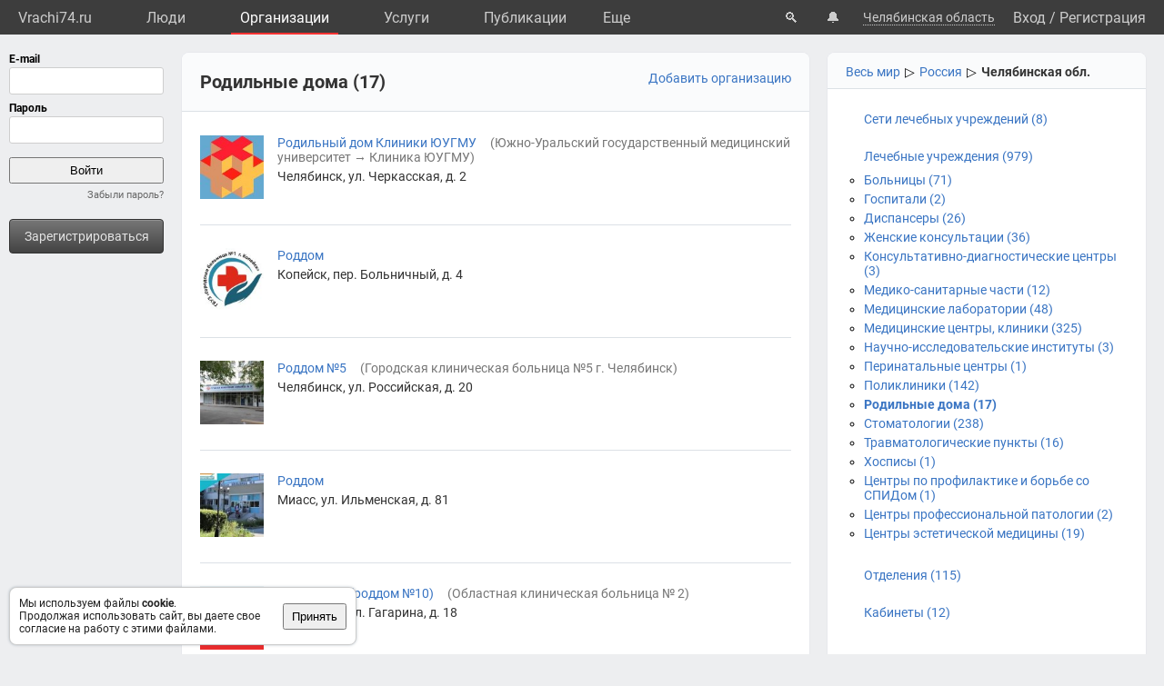

--- FILE ---
content_type: text/html; charset=UTF-8
request_url: https://vrachi74.ru/org/type/1/2/8/
body_size: 7893
content:
<!DOCTYPE html>
<html lang="ru">
	<head>
		<title>Родильные дома</title>
		<meta name="description" content="Родильные дома">
		<script defer src="https://static.vrachi.name/js/common.js?1768152753"></script>
		<link type="text/css" rel="stylesheet" href="https://static.vrachi.name/css/common.css?1768152753">
		
		<script defer type="text/javascript" src="https://static.vrachi.name/js/org.js?1768152753"></script>
	
	<link id="section_css_link" type="text/css" rel="stylesheet" href="https://static.vrachi.name/css/org.css?1768152753"><meta http-equiv="content-type" content="text/html; charset=utf-8"/>
		<meta name="viewport" content="width=device-width, initial-scale=1">
		<link rel="icon" type="image/png" href="https://static.vrachi.name/img/favicon/favicon.ico" />
		<link rel="preload" as="font" type="font/woff2" href="https://fonts.gstatic.com/s/roboto/v20/KFOmCnqEu92Fr1Mu5mxKOzY.woff2" crossorigin>
		<link rel="preload" as="font" type="font/woff2" href="https://fonts.gstatic.com/s/roboto/v20/KFOmCnqEu92Fr1Mu4mxK.woff2" crossorigin>
		<link rel="preload" as="font" type="font/woff2" href="https://fonts.gstatic.com/s/roboto/v20/KFOlCnqEu92Fr1MmWUlfABc4EsA.woff2" crossorigin>
		<link rel="preload" as="font" type="font/woff2" href="https://fonts.gstatic.com/s/roboto/v20/KFOlCnqEu92Fr1MmWUlfBBc4.woff2" crossorigin>
		<!--link rel="manifest" href="/manifest.webmanifest"-->
		<script async src="https://mc.yandex.ru/metrika/tag.js"></script>
		<script>window.yaContextCb=window.yaContextCb||[]</script>
		<script src="https://yandex.ru/ads/system/context.js" async></script>
		<!--link rel="preload" as="script" type="application/javascript" href="https://yastatic.net/safeframe-bundles/0.83/host.js" crossorigin-->
		<meta name="theme-color" content="#3d3d3d">
		<meta name="csrf-token" content="ed84df8af666c84cce94368ea31e7997dec0e2c09d5dc1d0a041ff36b19cb377">
		<!--[if lte IE 9]><meta http-equiv="refresh" content="0; URL=/bad_browser/"><![endif]-->
	</head>
	<body class="layout_gray_background left_menu_notabs_mode">
		<header>
			<div id="left_menu_toogle_div" class="top_menu_nav_mobile_menu_div"> </div>
			<nav id="top_menu_nav">
				<ul class="top_menu_ul">
					<li class="top_menu_li top_menu_home_link_li">
						<a href="/" class="top_menu_a top_menu_home_link_a">Vrachi74.ru</a>
					</li>
					<li class="top_menu_li">
						<a href="/users/" class="top_menu_a ">Люди</a>
						<ul class="top_menu_dropdown_ul">
							<li class="top_menu_dropdown_li"><a href="/users/7/" class="top_menu_a top_menu_dropdown_a">Врачи</a></li>
							<li class="top_menu_dropdown_li"><a href="/users/8/" class="top_menu_a top_menu_dropdown_a">Фельдшеры </a></li>
							<li class="top_menu_dropdown_li"><a href="/users/10/" class="top_menu_a top_menu_dropdown_a">Мед. сестры</a></li>
						</ul>
					</li>
					<li class="top_menu_li">
						<a href="/org/" class="top_menu_a active">Организации</a>
						<ul class="top_menu_dropdown_ul">
							<li class="top_menu_dropdown_li"><a href="/org/type/1/2/2/" class="top_menu_a top_menu_dropdown_a">Больницы</a></li>
							<li class="top_menu_dropdown_li"><a href="/org/type/1/2/1/" class="top_menu_a top_menu_dropdown_a">Клиники</a></li>
							<li class="top_menu_dropdown_li"><a href="/org/type/1/2/3/" class="top_menu_a top_menu_dropdown_a">Поликлиники</a></li>
							<li class="top_menu_dropdown_li"><a href="/org/type/1/2/12/" class="top_menu_a top_menu_dropdown_a">Женские консультации</a></li>
							<li class="top_menu_dropdown_li"><a href="/org/type/1/2/8/" class="top_menu_a top_menu_dropdown_a">Родильные дома</a></li>
							<li class="top_menu_dropdown_li"><a href="/org/type/1/2/11/" class="top_menu_a top_menu_dropdown_a">Травпункты</a></li>
							<li class="top_menu_dropdown_li"><a href="/org/type/1/2/13/" class="top_menu_a top_menu_dropdown_a">Стоматологии</a></li>
						</ul>
					</li>
					<li class="top_menu_li">
						<a href="/services/" class="top_menu_a ">Услуги</a>
						<ul class="top_menu_dropdown_ul">
							<li class="top_menu_dropdown_li"><a href="/services/2/" class="top_menu_a top_menu_dropdown_a">Консультации</a></li>
							<li class="top_menu_dropdown_li"><a href="/services/7/" class="top_menu_a top_menu_dropdown_a">УЗИ</a></li>
							<li class="top_menu_dropdown_li"><a href="/services/8/" class="top_menu_a top_menu_dropdown_a">Рентген</a></li>
							<li class="top_menu_dropdown_li"><a href="/services/9/" class="top_menu_a top_menu_dropdown_a">МРТ</a></li>
							<li class="top_menu_dropdown_li"><a href="/services/12/" class="top_menu_a top_menu_dropdown_a">Комп. томография</a></li>
							<li class="top_menu_dropdown_li"><a href="/services/100/" class="top_menu_a top_menu_dropdown_a">ЭКГ</a></li>
							<li class="top_menu_dropdown_li"><a href="/services/10/" class="top_menu_a top_menu_dropdown_a">Эндоскопия</a></li>
							<li class="top_menu_dropdown_li"><a href="/services/5/" class="top_menu_a top_menu_dropdown_a">Анализы</a></li>
							<li class="top_menu_dropdown_li"><a href="/services/17/" class="top_menu_a top_menu_dropdown_a">Физиотерапия</a></li>
						</ul>
					</li>
					<li class="top_menu_li">
						<a href="/posts/" class="top_menu_a ">Публикации</a>
						<ul class="top_menu_dropdown_ul">
							<li class="top_menu_dropdown_li"><a class="top_menu_a top_menu_dropdown_a" href="/photos/">Фото</a></li>
							<li class="top_menu_dropdown_li"><a class="top_menu_a top_menu_dropdown_a" href="/videos/">Видео</a></li>
							<li class="top_menu_dropdown_li"><a class="top_menu_a top_menu_dropdown_a" href="/articles/">Статьи</a></li>
							<li class="top_menu_dropdown_li"><a class="top_menu_a top_menu_dropdown_a" href="/books/">Книги</a></li>
							<li class="top_menu_dropdown_li"><a class="top_menu_a top_menu_dropdown_a" href="/sets/">Подборки</a></li>
							<li class="top_menu_dropdown_li"><a class="top_menu_a top_menu_dropdown_a" href="/sets/">Каналы</a></li>
							<li class="top_menu_dropdown_li"><a class="top_menu_a top_menu_dropdown_a" href="/tags/">Теги</a></li>
							<!--li class="top_menu_dropdown_li"><a class="top_menu_a top_menu_dropdown_a" href="/books/type/6/">Клинич. рекомендации</a></li>
							<li class="top_menu_dropdown_li"><a class="top_menu_a top_menu_dropdown_a" href="https://russia.vrachi.name/journals/">Журналы</a></li-->
						</ul>
					</li>
					<li class="top_menu_li">
						<a href="https://ru.vrachi.name/" class="top_menu_a ">Библиотека</a>
						<ul class="top_menu_dropdown_ul">
							<li class="top_menu_dropdown_li"><a class="top_menu_a top_menu_dropdown_a" href="https://ru.vrachi.name/articles/">Статьи</a></li>
							<li class="top_menu_dropdown_li"><a class="top_menu_a top_menu_dropdown_a" href="https://ru.vrachi.name/books/">Книги</a></li>
							<li class="top_menu_dropdown_li"><a class="top_menu_a top_menu_dropdown_a" href="https://ru.vrachi.name/sets/">Подборки</a></li>
							<li class="top_menu_dropdown_li"><a class="top_menu_a top_menu_dropdown_a" href="https://ru.vrachi.name/research/">Исследования</a></li>
							<li class="top_menu_dropdown_li"><a class="top_menu_a top_menu_dropdown_a" href="https://ru.vrachi.name/journals/">Журналы</a></li>
							<li class="top_menu_dropdown_li"><a class="top_menu_a top_menu_dropdown_a" href="https://ru.vrachi.name/questionnaires/">Опросники</a></li>
							<li class="top_menu_dropdown_li"><a class="top_menu_a top_menu_dropdown_a" href="https://ru.vrachi.name/calculators/">Калькуляторы</a></li>
							<li class="top_menu_dropdown_li"><a class="top_menu_a top_menu_dropdown_a" href="https://ru.vrachi.name/questions/">Вопросы</a></li>
							<li class="top_menu_dropdown_li"><a class="top_menu_a top_menu_dropdown_a" href="https://ru.vrachi.name/forum/">Форум</a></li>
						</ul>
					</li>
					<li class="top_menu_li">
						<a class="top_menu_a" href="/events/">Мероприятия</a>
					</li>
					<li class="top_menu_li">
						<a class="top_menu_a" href="/jobs/vacancies/">Вакансии</a>
					</li>
				</ul>
				<div class="top_menu_more_div">
					<a class="top_menu_a" id="top_menu_more_a">Eще</a>
					<div class="top_menu_hide_div modal_window">
						<ul class="top_menu_hide_ul">
							<li class="top_menu_hide_li">
								<a href="/users/" class="top_menu_hide_a">Люди</a>
							</li>
							<li class="top_menu_hide_li">
								<a href="/org/" class="top_menu_hide_a active">Организации</a>
							</li>
							<li class="top_menu_hide_li">
								<a href="/services/" class="top_menu_hide_a">Услуги</a>
							</li>
							<li class="top_menu_hide_li">
								<a href="/posts/" class="top_menu_hide_a">Публикации</a>
							</li>
							<li class="top_menu_hide_li">
								<a href="https://ru.vrachi.name/" class="top_menu_hide_a">Библиотека</a>
							</li>
							<li class="top_menu_hide_li">
								<a href="/events/" class="top_menu_hide_a">Мероприятия</a>
							</li>
							<li class="top_menu_hide_li">
								<a href="/jobs/vacancies/" class="top_menu_hide_a">Вакансии</a>
							</li>
						</ul>
					</div>
				</div>
			</nav>
			<nav id="top_right_menu_nav">
				<ul id="top_right_menu_ul">
					<li class="top_right_menu_li top_right_menu_search_li">
						<a href="/search/" class="top_right_menu_a" id="top_right_menu_search_button_a">🔍</a>
                        <div id="search_common_div" class="modal_window">
                            <div id="search_inner_div">
								<div class="search_block_div">
									<form action="/search/" class="search_block_form" role="search">
										<div class="search_block2_div">
											<div class="search_block2_left_div">
												<input type="text" name="query" autocomplete="off" data-search_type="" value="" class="search_block_input" id="search_block_input">
											</div>
											<div class="search_block2_right_div"><input type="submit" value="Найти" class="search_block_button"></div>
										</div>
										<div class="search_dropdown_div">
											<ul class="search_dropdown_ul modal_window"></ul>
										</div>
									</form>
								</div>
							</div>
                        </div>
					</li>
					<li class="top_right_menu_li top_right_menu_notification_li">
						<a class="top_right_menu_a">🔔</a>
					</li>
					<li class="top_right_menu_li top_right_menu_city_li">
						<a class="top_right_menu_city_a" id="city_select_a">Челябинская область</a>
						<div class="city_select_div modal_window"><ul class="city_select_ul"><li class="city_select_li"><a class="link_js city_select_a" onClick="browsing_select_city(0)">Челябинская область</a></li><li class="city_select_li"><a class="link_js city_select_a" onClick="browsing_select_city(165328)">г. Челябинск</a></li><li class="city_select_li"><a class="link_js city_select_a" onClick="browsing_select_city(165329)">г. Верхний Уфалей</a></li><li class="city_select_li"><a class="link_js city_select_a" onClick="browsing_select_city(165330)">г. Златоуст</a></li><li class="city_select_li"><a class="link_js city_select_a" onClick="browsing_select_city(165331)">г. Карабаш</a></li><li class="city_select_li"><a class="link_js city_select_a" onClick="browsing_select_city(165332)">г. Копейск</a></li><li class="city_select_li"><a class="link_js city_select_a" onClick="browsing_select_city(165333)">г. Кыштым</a></li><li class="city_select_li"><a class="link_js city_select_a" onClick="browsing_select_city(165334)">г. Магнитогорск</a></li><li class="city_select_li"><a class="link_js city_select_a" onClick="browsing_select_city(165335)">г. Миасс</a></li><li class="city_select_li"><a class="link_js city_select_a" onClick="browsing_select_city(165336)">г. Озерск</a></li><li class="city_select_li"><a class="link_js city_select_a" onClick="browsing_select_city(165337)">г. Снежинск</a></li><li class="city_select_li"><a class="link_js city_select_a" onClick="browsing_select_city(165338)">г. Трехгорный</a></li><li class="city_select_li"><a class="link_js city_select_a" onClick="browsing_select_city(165339)">г. Усть-Катав</a></li><li class="city_select_li"><a class="link_js city_select_a" onClick="browsing_select_city(165340)">г. Южноуральск</a></li><li class="city_select_li"><a class="link_js city_select_a" onClick="browsing_select_city(165341)">г. Трехгорный-1</a></li><li class="city_select_li"><a class="link_js city_select_a" onClick="browsing_select_city(165342)">г. Чебаркуль</a></li><li class="city_select_li"><a class="link_js city_select_a" onClick="browsing_select_city(165343)">г. Троицк</a></li><li class="city_select_li"><a class="link_js city_select_a" onClick="browsing_select_city(165537)">г. Миньяр</a></li><li class="city_select_li"><a class="link_js city_select_a" onClick="browsing_select_city(165538)">г. Сим</a></li><li class="city_select_li"><a class="link_js city_select_a" onClick="browsing_select_city(165539)">г. Аша</a></li><li class="city_select_li"><a class="link_js city_select_a" onClick="browsing_select_city(165566)">г. Карталы</a></li><li class="city_select_li"><a class="link_js city_select_a" onClick="browsing_select_city(165614)">г. Касли</a></li><li class="city_select_li"><a class="link_js city_select_a" onClick="browsing_select_city(165661)">г. Юрюзань</a></li><li class="city_select_li"><a class="link_js city_select_a" onClick="browsing_select_city(165662)">г. Катав-Ивановск</a></li><li class="city_select_li"><a class="link_js city_select_a" onClick="browsing_select_city(165680)">г. Бакал</a></li><li class="city_select_li"><a class="link_js city_select_a" onClick="browsing_select_city(165681)">г. Сатка</a></li><li class="city_select_li"><a class="link_js city_select_a" onClick="browsing_select_city(165925)">г. Верхнеуральск</a></li><li class="city_select_li"><a class="link_js city_select_a" onClick="browsing_select_city(166239)">г. Куса</a></li><li class="city_select_li"><a class="link_js city_select_a" onClick="browsing_select_city(166299)">г. Нязепетровск</a></li><li class="city_select_li"><a class="link_js city_select_a" onClick="browsing_select_city(166732)">г. Еманжелинск</a></li><li class="city_select_li"><a class="link_js city_select_a" onClick="browsing_select_city(166739)">г. Коркино</a></li><li class="city_select_li"><a class="link_js city_select_a" onClick="browsing_select_city(166746)">г. Пласт</a></li></ul></div>
					</li>
					<li class="top_right_menu_li top_right_menu_user_li">
							<div id="top_right_menu_user_desktop_div" class="top_right_menu_user_no_authorisation">
								<a href="/authorisation/" class="top_right_menu_enter_a">Вход</a>
								<div class="top_right_menu_slash_a">/</div>
								<a href="/registration/" class="top_right_menu_registration_a">Регистрация</a>
							</div>
							<div id="top_right_menu_user_mobile_div">
								<a class="top_right_menu_user_button_a" id="top_right_menu_user_button_a">
									<img width="20" height="20" />
								</a>
								<div class="top_right_menu_hide_user_div modal_window">
									<ul class="top_right_menu_hide_user_ul">
										<li class="top_right_menu_hide_user_li"><a class="top_right_menu_hide_user_a" id="top_right_menu_search_button2_a">Поиск</a></li>
										<li class="top_right_menu_hide_user_li"><a class="top_right_menu_hide_user_a">Уведомления</a></li>
										<li class="top_right_menu_hide_user_li"><a class="top_right_menu_hide_user_a" id="city_select_button2_a">Челябинская область</a></li>
										<li class="top_right_menu_hide_user_li"><a class="top_right_menu_hide_user_a" href="/authorisation/">Вход</a></li>
										<li class="top_right_menu_hide_user_li"><a class="top_right_menu_hide_user_a" href="/registration/">Регистрация</a></li>
									</ul>
								</div>
							</div>
						</div></li>
				</ul>
			</nav>
		</header>
		<aside id="aside_left" class="modal_window modal_window_only_mobile">
			<nav id="left_menu_nav"><div class="left_menu_tab_wrap_div">
	<div class="left_menu_tab_div one_tab_mode">
		<input type="radio" class="left_menu_tab_input" id="left_menu_tab_input_1" name="left_menu_tab_input" checked><label for="left_menu_tab_input_1" class="left_menu_tab_label">Мое меню</label><section class="left_menu_tab_section" id="left_menu_tab_section_1">
			
			<iframe src="https://id.vrachi.name/authorize/?scope=openid profile&redirect_uri=https://vrachi74.ru/open_id_redirect/&response_type=code&client_id=vrachi74.ru&state=ed84df8af666c84cce94368ea31e7997dec0e2c09d5dc1d0a041ff36b19cb377" height="144px" width="180px" id="authentication_iframe"></iframe>
			<!--form class="authorisation_form" action="/authorisation/" method="post" autocomplete="on">
				<div class="login_div">
					<div class="title_div">E-mail</div>
					<div class="input_div"><input type="text" autocomplete="on" name="authorisation_login" id="login_input"></div>
				</div>
				<div class="pass_div">
					<div class="title_div">Пароль</div>
					<div class="input_div"><input type="password" name="authorisation_password" id="password_input" autocomplete="on"></div>
				</div>
				<div class="authorisation_button_div">
					<input type="submit" id="authorisation_button" class="" value="Войти"> 	
				</div>
			</form-->
			<div class="recall_link_div">
					<a class="recall_link_a" href="/recall/">Забыли пароль?</a>
				</div>
			<div class="registration_link_common_div">
				<div class="registration_link_div">
					<a href="/registration/" class="registration_link_a link_button_1">Зарегистрироваться</a>
				</div>
			</div>
			
			
		</section></div></div>
				<br><br>
    			<div id="yandex_rtb_R-A-423043-1" class="re_left_div"></div>
				<!--div id="left_menu_bottom_click_area_div"></div-->
			</nav>
		</aside>
		<div id="content_common_div">
			<div id="aside_right">
				<div id="yandex_rtb_R-A-423043-2" class="banner_right_div"></div>
				<br>
				<script async src="https://ad.mail.ru/static/ads-async.js"></script>
<ins class="mrg-tag" 
    style="display:inline-block;width:300px;height:600px" 
    data-ad-client="ad-1928538" 
    data-ad-slot="1928538">
</ins> 

<ins class="mrg-tag" 
    style="display:inline-block;width:300px;height:600px"
    data-ad-client="ad-1183617" 
    data-ad-slot="1183617">
</ins> 

<ins class="mrg-tag" 
    style="display:inline-block;width:320px;height:50px" 
    data-ad-client="ad-1187454"
    data-ad-slot="1187454">
</ins>

<ins class="mrg-tag" 
    style="display:inline-block;width:300px;height:300px" 
    data-ad-client="ad-1928536" 
    data-ad-slot="1928536">
</ins> 

<script>
    (MRGtag = window.MRGtag || []).push({});
</script>

			</div>
			<main id="content_main"><div id="yandex_rtb_R-A-423043-4" class="re_mobil_div"></div><noindex><div class="attention_notice_common_div" data-type="cookies">
        <div class="attention_notice_content_div">Мы используем файлы <b>cookie</b>.<br>Продолжая использовать сайт, вы даете свое согласие на работу с этими файлами.</div>
        <div class="attention_notice_close_div" onclick="attention_notice.close('cookies')"><button>Принять</button></div>
    </div></noindex>

<div class="organizations_search_common_div">
	<div class="organizations_search_right_div"><div class="organizations_search_geo_block_div">
			<ul class="organizations_search_geo_block_ul">
				<li class="organizations_search_geo_block_li"><a href="https://vrachi.name/org/type/1/2/8/" class="organizations_search_geo_block_a">Весь мир</a>▷</li>
				<li class="organizations_search_geo_block_li"><a href="https://russia.vrachi.name/org/type/1/2/8/" class="organizations_search_geo_block_a">Россия</a>▷</li>
				<li class="organizations_search_geo_block_li active"><a href="/org/type/1/2/8/" class="organizations_search_geo_block_a">Челябинская обл.</a></li>
			</ul>
		</div><form method="get" class="organizations_search_form"><div class="organizations_search_block_div">
			<ul class="organizations_search_types_for_structure_common_ul"><li><h3 class="organizations_search_block_h3">
			<a class="org_search_block_strukture_level_a " href="/org/type/1/1/">Сети лечебных учреждений (8)</a>
		</h3><li><h3 class="organizations_search_block_h3">
			<a class="org_search_block_strukture_level_a " href="/org/type/1/2/">Лечебные учреждения (979)</a>
		</h3><ul class="organizations_search_types_for_structure_ul"><li class="organizations_search_types_for_structure_li">
						<a href="/org/type/1/2/2/" class="organizations_search_types_for_structure_a "> Больницы (71)</a>
					</li><li class="organizations_search_types_for_structure_li">
						<a href="/org/type/1/2/4/" class="organizations_search_types_for_structure_a "> Госпитали (2)</a>
					</li><li class="organizations_search_types_for_structure_li">
						<a href="/org/type/1/2/5/" class="organizations_search_types_for_structure_a "> Диспансеры (26)</a>
					</li><li class="organizations_search_types_for_structure_li">
						<a href="/org/type/1/2/12/" class="organizations_search_types_for_structure_a "> Женские консультации (36)</a>
					</li><li class="organizations_search_types_for_structure_li">
						<a href="/org/type/1/2/10/" class="organizations_search_types_for_structure_a "> Консультативно-диагностические центры (3)</a>
					</li><li class="organizations_search_types_for_structure_li">
						<a href="/org/type/1/2/7/" class="organizations_search_types_for_structure_a "> Медико-санитарные части (12)</a>
					</li><li class="organizations_search_types_for_structure_li">
						<a href="/org/type/1/2/16/" class="organizations_search_types_for_structure_a "> Медицинские лаборатории (48)</a>
					</li><li class="organizations_search_types_for_structure_li">
						<a href="/org/type/1/2/1/" class="organizations_search_types_for_structure_a "> Медицинские центры, клиники (325)</a>
					</li><li class="organizations_search_types_for_structure_li">
						<a href="/org/type/1/2/9/" class="organizations_search_types_for_structure_a "> Научно-исследовательские институты (3)</a>
					</li><li class="organizations_search_types_for_structure_li">
						<a href="/org/type/1/2/17/" class="organizations_search_types_for_structure_a "> Перинатальные центры (1)</a>
					</li><li class="organizations_search_types_for_structure_li">
						<a href="/org/type/1/2/3/" class="organizations_search_types_for_structure_a "> Поликлиники (142)</a>
					</li><li class="organizations_search_types_for_structure_li">
						<a href="/org/type/1/2/8/" class="organizations_search_types_for_structure_a active"> Родильные дома (17)</a>
					</li><li class="organizations_search_types_for_structure_li">
						<a href="/org/type/1/2/13/" class="organizations_search_types_for_structure_a "> Стоматологии (238)</a>
					</li><li class="organizations_search_types_for_structure_li">
						<a href="/org/type/1/2/11/" class="organizations_search_types_for_structure_a "> Травматологические пункты (16)</a>
					</li><li class="organizations_search_types_for_structure_li">
						<a href="/org/type/1/2/6/" class="organizations_search_types_for_structure_a "> Хосписы (1)</a>
					</li><li class="organizations_search_types_for_structure_li">
						<a href="/org/type/1/2/18/" class="organizations_search_types_for_structure_a "> Центры по профилактике и борьбе со СПИДом (1)</a>
					</li><li class="organizations_search_types_for_structure_li">
						<a href="/org/type/1/2/19/" class="organizations_search_types_for_structure_a "> Центры профессиональной патологии (2)</a>
					</li><li class="organizations_search_types_for_structure_li">
						<a href="/org/type/1/2/14/" class="organizations_search_types_for_structure_a "> Центры эстетической медицины (19)</a>
					</li></ul></li><li><h3 class="organizations_search_block_h3">
			<a class="org_search_block_strukture_level_a " href="/org/type/1/3/">Отделения (115)</a>
		</h3><li><h3 class="organizations_search_block_h3">
			<a class="org_search_block_strukture_level_a " href="/org/type/1/4/">Кабинеты (12)</a>
		</h3></ul>
		</div><div class="organizations_search_block_div">
		<h3 class="organizations_search_block_h3">Форма собственности:</h3>
		<ul class="organizations_search_types_of_ownership_ul"><li class="organizations_search_types_of_ownership_li">
				<label><input type="checkbox" name="types_of_ownership[]" value="0" class="organizations_search_types_of_ownership_checkbox" checked> Не указано</label>
			</li><li class="organizations_search_types_of_ownership_li">
				<label><input type="checkbox" name="types_of_ownership[]" value="1" class="organizations_search_types_of_ownership_checkbox" checked> Частная</label>
			</li><li class="organizations_search_types_of_ownership_li">
				<label><input type="checkbox" name="types_of_ownership[]" value="2" class="organizations_search_types_of_ownership_checkbox" checked> Государственная</label>
			</li><li class="organizations_search_types_of_ownership_li">
				<label><input type="checkbox" name="types_of_ownership[]" value="3" class="organizations_search_types_of_ownership_checkbox" checked> Ведомственная</label>
			</li></ul></div><div class="organizations_search_block_div">
		<h3 class="organizations_search_block_h3">Возраст пациентов:</h3>
		<ul class="organizations_search_age_ul"><li class="organizations_search_age_li">
				<label><input type="checkbox" name="age[]" value="1" class="organizations_search_age_checkbox" checked> Взрослые</label>
			</li><li class="organizations_search_age_li">
				<label><input type="checkbox" name="age[]" value="2" class="organizations_search_age_checkbox" checked> Дети</label>
			</li></ul></div><div class="organizations_search_block_div">
		<h3 class="organizations_search_block_h3">Тип финансирования:</h3>
		<ul class="organizations_search_type_of_financing_ul"><li class="organizations_search_type_of_financing_li">
				<label><input type="radio" name="type_of_financing" value="0" class="organizations_search_type_of_financing_input" checked> не важно</label>
			</li><li class="organizations_search_type_of_financing_li">
				<label><input type="radio" name="type_of_financing" value="1" class="organizations_search_type_of_financing_input"> Доля ОМС более 50%</label>
			</li><li class="organizations_search_type_of_financing_li">
				<label><input type="radio" name="type_of_financing" value="2" class="organizations_search_type_of_financing_input"> Доля платных услуг более 50%</label>
			</li></ul></div><div class="organizations_search_submit_div">
        		    <input type="submit" value="Найти" class="organizations_search_submit_input">
        		</div>
    		</form></div>
	<div class="organizations_search_left_div">
		<div class="organizations_catalog_header_common_div">
			<div class="organizations_catalog_header_header_div"><h1>Родильные дома (17)</h1></div>
			<div class="organizations_catalog_header_add_div"><a href="/org/add/">Добавить организацию</a></div>
		</div>
		<div id="banners_list_div" data-type="org"></div>
		<ul class="organizations_list_ul">
		<li class="organizations_list_li">
			<div class=" organizations_list_div">
				<div class=" organizations_list_ava_div">
					<a class="organizations_list_img_a" href="/org/23368/">
						<img class="organizations_list_img_img" src="https://photos.vrachi.name/12/63de0e1b937d0_s.jpg"/>
					</a>
				</div>
				<div class="organizations_list_text_div">
					<div class="organizations_list_link_div">
						<a class="organizations_list_a" href="/org/23368/">Родильный дом Клиники ЮУГМУ</a>(<a class="grey_link" href="/org/39796/">Южно-Уральский государственный медицинский университет</a> &#8594; <a class="grey_link" href="/org/7397/">Клиника ЮУГМУ</a>)
					</div>
					<div class="organizations_list_description_div">
						<span class="organizations_list_description_span">Челябинск, ул. Черкасская, д. 2</span>
					</div>
					<div class="organizations_list_quick_links_div"></div>
				</div>
			</div>
		</li><li class="organizations_list_li">
			<div class=" organizations_list_div">
				<div class=" organizations_list_ava_div">
					<a class="organizations_list_img_a" href="/org/32149/">
						<img class="organizations_list_img_img" src="https://photos.vrachi.name/12/63de0e8012843_s.jpg"/>
					</a>
				</div>
				<div class="organizations_list_text_div">
					<div class="organizations_list_link_div">
						<a class="organizations_list_a" href="/org/32149/">Роддом</a>
					</div>
					<div class="organizations_list_description_div">
						<span class="organizations_list_description_span">Копейск, пер. Больничный, д. 4</span>
					</div>
					<div class="organizations_list_quick_links_div"></div>
				</div>
			</div>
		</li><li class="organizations_list_li">
			<div class=" organizations_list_div">
				<div class=" organizations_list_ava_div">
					<a class="organizations_list_img_a" href="/org/17495/">
						<img class="organizations_list_img_img" src="https://photos.vrachi.name/12/63de0dc7ce928_s.jpg"/>
					</a>
				</div>
				<div class="organizations_list_text_div">
					<div class="organizations_list_link_div">
						<a class="organizations_list_a" href="/org/17495/">Роддом №5</a>(<a class="grey_link" href="/org/4277/">Городская клиническая больница №5 г. Челябинск</a>)
					</div>
					<div class="organizations_list_description_div">
						<span class="organizations_list_description_span">Челябинск, ул. Российская, д. 20</span>
					</div>
					<div class="organizations_list_quick_links_div"></div>
				</div>
			</div>
		</li><li class="organizations_list_li">
			<div class=" organizations_list_div">
				<div class=" organizations_list_ava_div">
					<a class="organizations_list_img_a" href="/org/30533/">
						<img class="organizations_list_img_img" src="https://photos.vrachi.name/12/63de0e644d76b_s.jpg"/>
					</a>
				</div>
				<div class="organizations_list_text_div">
					<div class="organizations_list_link_div">
						<a class="organizations_list_a" href="/org/30533/">Роддом</a>
					</div>
					<div class="organizations_list_description_div">
						<span class="organizations_list_description_span">Миасс, ул. Ильменская, д. 81</span>
					</div>
					<div class="organizations_list_quick_links_div"></div>
				</div>
			</div>
		</li><li class="organizations_list_li">
			<div class=" organizations_list_div">
				<div class=" organizations_list_ava_div">
					<a class="organizations_list_img_a" href="/org/11778/">
						<img class="organizations_list_img_img" src="https://photos.vrachi.name/11/63de0d82d72cf_s.jpg"/>
					</a>
				</div>
				<div class="organizations_list_text_div">
					<div class="organizations_list_link_div">
						<a class="organizations_list_a" href="/org/11778/">Роддом №2 (роддом №10)</a>(<a class="grey_link" href="/org/38305/">Областная клиническая больница № 2</a>)
					</div>
					<div class="organizations_list_description_div">
						<span class="organizations_list_description_span">Челябинск, ул. Гагарина, д. 18</span>
					</div>
					<div class="organizations_list_quick_links_div"></div>
				</div>
			</div>
		</li><li class="organizations_list_li">
			<div class=" organizations_list_div">
				<div class=" organizations_list_ava_div">
					<a class="organizations_list_img_a" href="/org/13137/">
						<img class="organizations_list_img_img" src="https://photos.vrachi.name/11/63de0d8f4ccd2_s.jpg"/>
					</a>
				</div>
				<div class="organizations_list_text_div">
					<div class="organizations_list_link_div">
						<a class="organizations_list_a" href="/org/13137/">Роддом №8</a>(<a class="grey_link" href="/org/34284/">Городская клиническая больница №8 г. Челябинск</a>)
					</div>
					<div class="organizations_list_description_div">
						<span class="organizations_list_description_span">Челябинск, ул. Горького, д. 28</span>
					</div>
					<div class="organizations_list_quick_links_div"></div>
				</div>
			</div>
		</li><li class="organizations_list_li">
			<div class=" organizations_list_div">
				<div class=" organizations_list_ava_div">
					<a class="organizations_list_img_a" href="/org/13232/">
						<img class="organizations_list_img_img" src="https://photos.vrachi.name/11/63de0d908ef89_s.jpg"/>
					</a>
				</div>
				<div class="organizations_list_text_div">
					<div class="organizations_list_link_div">
						<a class="organizations_list_a" href="/org/13232/">Роддом №6</a>(<a class="grey_link" href="/org/35530/">Городская клиническая больница № 6 г. Челябинск</a>)
					</div>
					<div class="organizations_list_description_div">
						<span class="organizations_list_description_span">Челябинск, ул. Румянцева, д. 6</span>
					</div>
					<div class="organizations_list_quick_links_div"></div>
				</div>
			</div>
		</li><li class="organizations_list_li">
			<div class=" organizations_list_div">
				<div class=" organizations_list_ava_div">
					<a class="organizations_list_img_a" href="/org/26327/">
						<img class="organizations_list_img_img" src="https://photos.vrachi.name/12/63de0e3bd7469_s.jpg"/>
					</a>
				</div>
				<div class="organizations_list_text_div">
					<div class="organizations_list_link_div">
						<a class="organizations_list_a" href="/org/26327/">Роддом</a>
					</div>
					<div class="organizations_list_description_div">
						<span class="organizations_list_description_span">Троицк, пл. Майская, д. 1</span>
					</div>
					<div class="organizations_list_quick_links_div"></div>
				</div>
			</div>
		</li><li class="organizations_list_li">
			<div class=" organizations_list_div">
				<div class=" organizations_list_ava_div">
					<a class="organizations_list_img_a" href="/org/39741/">
						<img class="organizations_list_img_img" src="https://static.vrachi.name/img/default/noavatar_hospital.png"/>
					</a>
				</div>
				<div class="organizations_list_text_div">
					<div class="organizations_list_link_div">
						<a class="organizations_list_a" href="/org/39741/">Родильный дом (пр. Победы, 287)</a>(<a class="grey_link" href="/org/22358/">Областная клиническая больница №3</a>)
					</div>
					<div class="organizations_list_description_div">
						<span class="organizations_list_description_span"></span>
					</div>
					<div class="organizations_list_quick_links_div"><a class="organizations_list_quick_links_a grey_link" href="/org/39786/">Отделение патологии беременности</a><a class="organizations_list_quick_links_a grey_link" href="/org/39787/">Отделение родильное</a><a class="organizations_list_quick_links_a grey_link" href="/org/39785/">Отделение анестезиологии-реанимации № 2</a><a class="organizations_list_quick_links_a grey_link" href="/org/39788/">Отделение акушерское</a></div>
				</div>
			</div>
		</li><li class="organizations_list_li">
			<div class=" organizations_list_div">
				<div class=" organizations_list_ava_div">
					<a class="organizations_list_img_a" href="/org/2680/">
						<img class="organizations_list_img_img" src="https://static.vrachi.name/img/default/noavatar_hospital.png"/>
					</a>
				</div>
				<div class="organizations_list_text_div">
					<div class="organizations_list_link_div">
						<a class="organizations_list_a" href="/org/2680/">Роддом №2</a>
					</div>
					<div class="organizations_list_description_div">
						<span class="organizations_list_description_span">Магнитогорск, ул. Гагарина, д. 36</span>
					</div>
					<div class="organizations_list_quick_links_div"></div>
				</div>
			</div>
		</li><li class="organizations_list_li">
			<div class=" organizations_list_div">
				<div class=" organizations_list_ava_div">
					<a class="organizations_list_img_a" href="/org/903/">
						<img class="organizations_list_img_img" src="https://static.vrachi.name/img/default/noavatar_hospital.png"/>
					</a>
				</div>
				<div class="organizations_list_text_div">
					<div class="organizations_list_link_div">
						<a class="organizations_list_a" href="/org/903/">Роддом №3</a>
					</div>
					<div class="organizations_list_description_div">
						<span class="organizations_list_description_span">Магнитогорск, ул. Николая Шишка, д. 30</span>
					</div>
					<div class="organizations_list_quick_links_div"></div>
				</div>
			</div>
		</li><li class="organizations_list_li">
			<div class=" organizations_list_div">
				<div class=" organizations_list_ava_div">
					<a class="organizations_list_img_a" href="/org/29064/">
						<img class="organizations_list_img_img" src="https://static.vrachi.name/img/default/noavatar_hospital.png"/>
					</a>
				</div>
				<div class="organizations_list_text_div">
					<div class="organizations_list_link_div">
						<a class="organizations_list_a" href="/org/29064/">Роддом №3</a>(<a class="grey_link" href="/org/22358/">Областная клиническая больница №3</a>)
					</div>
					<div class="organizations_list_description_div">
						<span class="organizations_list_description_span">Челябинск, пр. Победы, д. 287</span>
					</div>
					<div class="organizations_list_quick_links_div"></div>
				</div>
			</div>
		</li><li class="organizations_list_li">
			<div class=" organizations_list_div">
				<div class=" organizations_list_ava_div">
					<a class="organizations_list_img_a" href="/org/4241/">
						<img class="organizations_list_img_img" src="https://static.vrachi.name/img/default/noavatar_hospital.png"/>
					</a>
				</div>
				<div class="organizations_list_text_div">
					<div class="organizations_list_link_div">
						<a class="organizations_list_a" href="/org/4241/">Роддом №1</a>
					</div>
					<div class="organizations_list_description_div">
						<span class="organizations_list_description_span">Магнитогорск, пр. Пушкина, д. 25</span>
					</div>
					<div class="organizations_list_quick_links_div"></div>
				</div>
			</div>
		</li><li class="organizations_list_li">
			<div class=" organizations_list_div">
				<div class=" organizations_list_ava_div">
					<a class="organizations_list_img_a" href="/org/10478/">
						<img class="organizations_list_img_img" src="https://static.vrachi.name/img/default/noavatar_hospital.png"/>
					</a>
				</div>
				<div class="organizations_list_text_div">
					<div class="organizations_list_link_div">
						<a class="organizations_list_a" href="/org/10478/">Роддом</a>
					</div>
					<div class="organizations_list_description_div">
						<span class="organizations_list_description_span">Златоуст, ул. А. С. Щербакова, д. 2Б</span>
					</div>
					<div class="organizations_list_quick_links_div"></div>
				</div>
			</div>
		</li><li class="organizations_list_li">
			<div class=" organizations_list_div">
				<div class=" organizations_list_ava_div">
					<a class="organizations_list_img_a" href="/org/13371/">
						<img class="organizations_list_img_img" src="https://static.vrachi.name/img/default/noavatar_hospital.png"/>
					</a>
				</div>
				<div class="organizations_list_text_div">
					<div class="organizations_list_link_div">
						<a class="organizations_list_a" href="/org/13371/">Женская консультация №2 роддома №2</a>
					</div>
					<div class="organizations_list_description_div">
						<span class="organizations_list_description_span">Магнитогорск, пр. Карла Маркса, д. 97</span>
					</div>
					<div class="organizations_list_quick_links_div"></div>
				</div>
			</div>
		</li><li class="organizations_list_li">
			<div class=" organizations_list_div">
				<div class=" organizations_list_ava_div">
					<a class="organizations_list_img_a" href="/org/6259/">
						<img class="organizations_list_img_img" src="https://static.vrachi.name/img/default/noavatar_hospital.png"/>
					</a>
				</div>
				<div class="organizations_list_text_div">
					<div class="organizations_list_link_div">
						<a class="organizations_list_a" href="/org/6259/">Женская консультация №3 роддома №3</a>
					</div>
					<div class="organizations_list_description_div">
						<span class="organizations_list_description_span">Магнитогорск, ул. Вокзальная, д. 114</span>
					</div>
					<div class="organizations_list_quick_links_div"></div>
				</div>
			</div>
		</li><li class="organizations_list_li">
			<div class=" organizations_list_div">
				<div class=" organizations_list_ava_div">
					<a class="organizations_list_img_a" href="/org/15214/">
						<img class="organizations_list_img_img" src="https://static.vrachi.name/img/default/noavatar_hospital.png"/>
					</a>
				</div>
				<div class="organizations_list_text_div">
					<div class="organizations_list_link_div">
						<a class="organizations_list_a" href="/org/15214/">Роддом №9</a>(<a class="grey_link" href="/org/196/">Городская клиническая больница №9 г. Челябинск</a>)
					</div>
					<div class="organizations_list_description_div">
						<span class="organizations_list_description_span">Челябинск, ул. 5-я Электровозная, д. 5</span>
					</div>
					<div class="organizations_list_quick_links_div"></div>
				</div>
			</div>
		</li></ul>
	
	</div>
</div>
			</main>
		</div>		
    	<br>
		<footer id="footer">
    		<div class="footer_link_div">
    		    <ul class="footer_link_ul">
    		        <li class="footer_link_li"><a href="/feedback/" class="footer_link_a">Обратная связь</a></li>
    		        <!--li class="footer_link_li"><a href="/feedback_promo/" class="footer_link_a">Реклама</a></li-->
					<li class="footer_link_li"><a href="/investors/" class="footer_link_a">Инвесторам</a></li><li class="footer_link_li"><a href="https://vk.com/vrachi74" target="_blank" rel="nofollow" class="footer_link_a">Вконтакте</a></li>
				</ul>
    		</div>
    		<div class="footer_info_div">
    		    <div class="footer_info_name_div">vrachi74.ru, 2019-2026 гг.</div>
    		    <div>Имеются противопоказания, требуется консультация специалиста. Информация, представленная на сайте, не может быть использована для постановки диагноза, назначения лечения и не заменяет прием врача.</div>
    		    <div>Возрастное ограничение: 18+</div>
    		</div>
		</footer>
		<div id="work_container">
			<div id="templates_div">
				<!--div id="template_photo_show_div" class="photo_show_common_div">
					<div class="photo_show_img_div">
						<img class="photo_show_img_img">
					</div>
					<div class="photo_show_description_div"></div>
					<div class="photo_show_comments_div"></div>
				</div-->
				<div id="template_message_write_div">
					<div class="message_write_common_div">
						<form onsubmit="messages.write_one_submit()">
							<div class="message_write_header_div">Новое сообщение</div>
							<div class="message_write_content_div">
								<div class="message_write_target_div">
									<div class="message_write_target_img_div"><img class="message_write_target_img_img"/></div>
									<div class="message_write_target_content_div">
										<a class="message_write_target_link_a"></a>
										<div class="message_write_target_info_div"></div>
									</div>
								</div>
								<div class="message_write_text_div">
									<textarea class="message_write_text_textarea"></textarea>
								</div>
								<div class="message_write_button_div">
									<input type="submit" value="Отправить"/>
								</div>
							</div>
						</form>
					</div>
				</div>
			</div>
			<div id="popup_content_div">
				<div id="popup_content_background_div"></div>
				<div id="popup_content_wrapper_div">
					<div id="popup_content_scroll_div">
					    <div class="pg_close_div"></div>
						<div id="pg_external_div">
						    <div id="pg_arrows_area_div">
						        <div id="pg_arrows_left_div">
    							    <div id="pg_left_div"> </div>
    							</div>
    							<div id="pg_arrows_right_div">
    							    <div id="pg_right_div"> </div>
    							</div>
							</div>
							<div id="popup_content_content_div"></div>
						</div>
					</div>
				</div>
			</div>
		</div>
		<script>
		window.auth_status = false;
		window.region_num = 74;
		</script><script async src="https://www.googletagmanager.com/gtag/js?id=G-LW1V75XPSV"></script>
	<script>
	document.addEventListener("DOMContentLoaded", function(){
		window.dataLayer = window.dataLayer || [];
		function gtag(){dataLayer.push(arguments);}
		gtag("js", new Date());
		gtag("config", "G-LW1V75XPSV");

		(function(m,e,t,r,i,k,a)
		{
		    m[i]=m[i]||function(){(m[i].a=m[i].a||[]).push(arguments)};
		    m[i].l=1*new Date();k=e.createElement(t),a=e.getElementsByTagName(t)[0],k.async=1,k.src=r,a.parentNode.insertBefore(k,a)
		})(window, document, "script", "https://mc.yandex.ru/metrika/tag.js", "ym");
		ym(11992018, "init", {clickmap:false,trackLinks:true,accurateTrackBounce:true});

		
		if(document.body.clientWidth !== undefined && document.body.clientWidth > 1240)
		{
			window.yaContextCb.push(()=>{
				Ya.Context.AdvManager.render({
				  renderTo: 'yandex_rtb_R-A-423043-1',
				  blockId: 'R-A-423043-1'
				})
			  })
		}
		else
		{
			window.yaContextCb.push(()=>{
				Ya.Context.AdvManager.render({
				  renderTo: 'yandex_rtb_R-A-423043-4',
				  blockId: 'R-A-423043-4'
				})
			  })
		}
		if(document.body.clientWidth !== undefined && document.body.clientWidth > 1560)
		{
			window.yaContextCb.push(()=>{
				Ya.Context.AdvManager.render({
				  renderTo: 'yandex_rtb_R-A-423043-2',
				  blockId: 'R-A-423043-2'
				})
			  })
		}
		
		/*(function(w, d, n, s, t) 
		{
		    w = this;//hack
			d = this.document;
			if(document.body.clientWidth !== undefined && document.body.clientWidth > 1240)
			{
				var ya_rtb_num = '423043-1';
			}
			else
			{
				var ya_rtb_num = '423043-4';
			}
			w[n] = w[n] || [];
			w[n].push(function() {Ya.Context.AdvManager.render({blockId: ("R-A-" + ya_rtb_num),renderTo: ("yandex_rtb_R-A-" + ya_rtb_num),statId: ya_rtb_num,async: true});});
			t = d.getElementsByTagName("script")[0];
			s = d.createElement("script");
			s.type = "text/javascript";
			s.src = "//an.yandex.ru/system/context.js";
			s.async = true;
			t.parentNode.insertBefore(s, t);
		})(this, this.document, "yandexContextAsyncCallbacks");

		if(document.body.clientWidth !== undefined && document.body.clientWidth > 1560)
		{
			(function(w, d, n, s, t) {
				w = this;//hack
				d = this.document;
				w[n] = w[n] || [];
				w[n].push(function() {
					Ya.Context.AdvManager.render({
						blockId: "R-A-423043-2",
						renderTo: "yandex_rtb_R-A-423043-2",
						statId: 423043,
						async: true
					});
				});
				t = d.getElementsByTagName("script")[0];
				s = d.createElement("script");
				s.type = "text/javascript";
				s.src = "//an.yandex.ru/system/context.js";
				s.async = true;
				t.parentNode.insertBefore(s, t);
			})(this, this.document, "yandexContextAsyncCallbacks");
		}*/
	})
	</script>
<script async src="https://static.vrachi.name/js/videojs.js"></script>
</body>
</html>